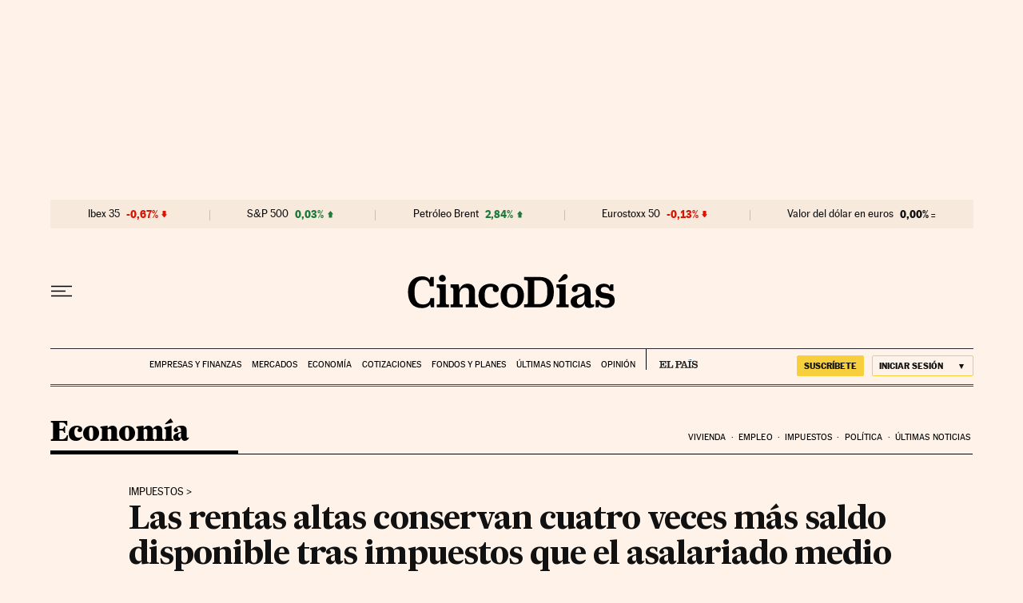

--- FILE ---
content_type: application/javascript; charset=utf-8
request_url: https://fundingchoicesmessages.google.com/f/AGSKWxXg_7Mk2DqRTTfY_1-SMMj8-Tp4vQcs7YCffkV0FAxen-7SEnX0KeKQWgEKqc-PfyG9xQ31qC0JvGv0AcgZDi7FQOEmI0lTJ0eQsglRwzrT8psehcI6V4JBoDPxmOLEQ_5dtlU8xGHtCzblrfF0oB91fCRlSh2Xb7IIghpK3PllmhWzlX0vaM-gDgJi/_/ad/top1._ads.cgi?adtag=/adtext./adcalloverride.
body_size: -1289
content:
window['84698e7b-b8b7-40a9-9b6e-6b9769a4f40e'] = true;

--- FILE ---
content_type: application/javascript; charset=utf-8
request_url: https://fundingchoicesmessages.google.com/f/AGSKWxUWVw_BpoQrRKGbITkJArl3RdgXm09xHHaWHgG_b6-8uTnkrTHQTntJIyOPWIRLlN7X5VjZouXRq_vXPG8UBaJjTxVoBR9CCXihucG7hKPOJ92t2dEjwBYw-vbchFkvZlnD32k=?fccs=W251bGwsbnVsbCxudWxsLG51bGwsbnVsbCxudWxsLFsxNzY5MzcwMTYxLDY2OTAwMDAwMF0sbnVsbCxudWxsLG51bGwsW251bGwsWzcsNl0sbnVsbCxudWxsLG51bGwsbnVsbCxudWxsLG51bGwsbnVsbCxudWxsLG51bGwsM10sImh0dHBzOi8vY2luY29kaWFzLmVscGFpcy5jb20vY2luY29kaWFzLzIwMTkvMDEvMTcvbWlkaW5lcm8vMTU0NzcyODQwM18xMTg3NjguaHRtbCIsbnVsbCxbWzgsIms2MVBCam1rNk8wIl0sWzksImVuLVVTIl0sWzE2LCJbMSwxLDFdIl0sWzE5LCIyIl0sWzE3LCJbMF0iXSxbMjQsIiJdLFsyOSwiZmFsc2UiXV1d
body_size: 105
content:
if (typeof __googlefc.fcKernelManager.run === 'function') {"use strict";this.default_ContributorServingResponseClientJs=this.default_ContributorServingResponseClientJs||{};(function(_){var window=this;
try{
var qp=function(a){this.A=_.t(a)};_.u(qp,_.J);var rp=function(a){this.A=_.t(a)};_.u(rp,_.J);rp.prototype.getWhitelistStatus=function(){return _.F(this,2)};var sp=function(a){this.A=_.t(a)};_.u(sp,_.J);var tp=_.ed(sp),up=function(a,b,c){this.B=a;this.j=_.A(b,qp,1);this.l=_.A(b,_.Pk,3);this.F=_.A(b,rp,4);a=this.B.location.hostname;this.D=_.Fg(this.j,2)&&_.O(this.j,2)!==""?_.O(this.j,2):a;a=new _.Qg(_.Qk(this.l));this.C=new _.dh(_.q.document,this.D,a);this.console=null;this.o=new _.mp(this.B,c,a)};
up.prototype.run=function(){if(_.O(this.j,3)){var a=this.C,b=_.O(this.j,3),c=_.fh(a),d=new _.Wg;b=_.hg(d,1,b);c=_.C(c,1,b);_.jh(a,c)}else _.gh(this.C,"FCNEC");_.op(this.o,_.A(this.l,_.De,1),this.l.getDefaultConsentRevocationText(),this.l.getDefaultConsentRevocationCloseText(),this.l.getDefaultConsentRevocationAttestationText(),this.D);_.pp(this.o,_.F(this.F,1),this.F.getWhitelistStatus());var e;a=(e=this.B.googlefc)==null?void 0:e.__executeManualDeployment;a!==void 0&&typeof a==="function"&&_.To(this.o.G,
"manualDeploymentApi")};var vp=function(){};vp.prototype.run=function(a,b,c){var d;return _.v(function(e){d=tp(b);(new up(a,d,c)).run();return e.return({})})};_.Tk(7,new vp);
}catch(e){_._DumpException(e)}
}).call(this,this.default_ContributorServingResponseClientJs);
// Google Inc.

//# sourceURL=/_/mss/boq-content-ads-contributor/_/js/k=boq-content-ads-contributor.ContributorServingResponseClientJs.en_US.k61PBjmk6O0.es5.O/d=1/exm=ad_blocking_detection_executable,kernel_loader,loader_js_executable/ed=1/rs=AJlcJMztj-kAdg6DB63MlSG3pP52LjSptg/m=cookie_refresh_executable
__googlefc.fcKernelManager.run('\x5b\x5b\x5b7,\x22\x5b\x5bnull,\\\x22elpais.com\\\x22,\\\x22AKsRol9nYVYlRkPpanXnP0lOGvuxKMNYJkKiAPJo4ohvoYN3hyG_BA-L8XUNOajB5388-EVKNB6l6iqS5MfLjHoMuM_LDkuE-V-2Ug7qzjeNE901hW-naV9HTgtqlAs5C2lpkS5bZSbMevoF4Uc_qbts5zMm7dhlXg\\\\u003d\\\\u003d\\\x22\x5d,null,\x5b\x5bnull,null,null,\\\x22https:\/\/fundingchoicesmessages.google.com\/f\/AGSKWxVyt6xLm0inyZHtEGPd_hDqyqpxWT3X-NnA90q01-t9U8UPCbeMhMumwqBm7uj4Yyg8ANI-ntgn8JLAKp-2zpHhYrhenvvWjt_smOJrgC3QHdIofgWxwrxFzvaPkHdZQd9fN98\\\\u003d\\\x22\x5d,null,null,\x5bnull,null,null,\\\x22https:\/\/fundingchoicesmessages.google.com\/el\/AGSKWxUWIQqYNlPZcGwlj1wT6Vb1GE8LejZcluKZKwzOHuQBkR3R2bqetfFfw0qwRYNGIsw08QhW8X3P1HTYo34-CeJRYp9WMgqe3yzewzDS5tp9snNXcy8n7zx4dXkmNu3vkrWo-oo\\\\u003d\\\x22\x5d,null,\x5bnull,\x5b7,6\x5d,null,null,null,null,null,null,null,null,null,3\x5d\x5d,\x5b2,1\x5d\x5d\x22\x5d\x5d,\x5bnull,null,null,\x22https:\/\/fundingchoicesmessages.google.com\/f\/AGSKWxXIqWY7N6LGwdDrA4XBqwZ1-BSDoLmZhlMfyxP-BvBuTmc0zTr7Ntz7cwmAfQ12elCW-UyLZlKEtiNd4WFrfyEIQ0TQAh13EtnI2EP9hGU3YcPmONRi4mlwubSSC-evO7-QMO8\\u003d\x22\x5d\x5d');}